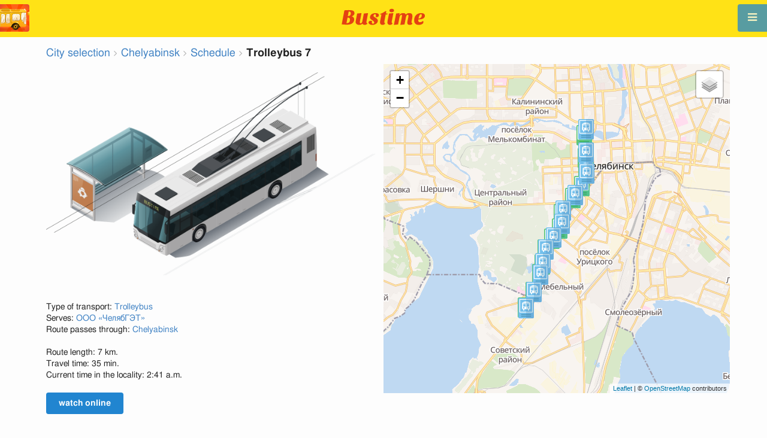

--- FILE ---
content_type: text/html; charset=utf-8
request_url: https://en.busti.me/chelyabinsk/trolleybus-7/
body_size: 10549
content:
<!doctype html><html lang="en"><head><script async src="https://www.googletagmanager.com/gtag/js?id=G-MD4RJR9ZS9"></script><script>window.yaContextCb=window.yaContextCb||[]</script><script src="https://yandex.ru/ads/system/context.js" async></script><script>
    function gtag_conversion() {
        gtag('event', 'conversion', {
            'send_to': 'AW-16696673122/02btCIPFj-wZEOKGzJk-',
            'value': 0.1,
            'currency': 'EUR'
        });
    }

    gtag_metric_try.callback = null;

    function gtag_metric_try(name_event, params = {}) {
        gtag('event', name_event, params);

        if (typeof gtag_metric_try.callback === 'function') {
            gtag_metric_try.callback(name_event, params);
        }
    }

    gtag_metric_try.callback = (name, params) => {
        console.log(name, params);
    };

    </script><script>
     window.dataLayer = window.dataLayer || [];
     function gtag(){dataLayer.push(arguments);}
     gtag('js', new Date());
     gtag('config', 'G-MD4RJR9ZS9');
   </script><script>
    function gtag_metric(name_event, params = {}) {
        try {
            gtag_metric_try(name_event, params);
        } catch (error) {
            console.log('unable gtag');
        }
    }
</script><meta charset="UTF-8"/><link rel="apple-touch-icon" sizes="180x180" href="https://gcore.bustm.net/static/img/favicons/apple-touch-icon.png"><link rel="icon" type="image/png" sizes="32x32" href="https://gcore.bustm.net/static/img/favicons/favicon-32x32.png"><link rel="icon" type="image/png" sizes="16x16" href="https://gcore.bustm.net/static/img/favicons/favicon-16x16.png"><link rel="manifest" href="https://gcore.bustm.net/static/img/favicons/bustime.webmanifest?v=1"><link rel="mask-icon" href="https://gcore.bustm.net/static/img/favicons/safari-pinned-tab.svg" color="#ffe216"><link rel="shortcut icon" href="https://gcore.bustm.net/static/img/favicons/favicon.ico"><meta name="msapplication-TileColor" content="#ffe216"><meta name="msapplication-config" content="https://gcore.bustm.net/static/img/favicons/browserconfig.xml"><title>Trolleybus 7 - Schedule and route</title><meta name="description" content="Trolleybus 7 - Schedule and route. 
Buses online in real-time and other information for public transport passengers."><meta name="keywords" content="buses, routes online, city transport Chelyabinsk, where is going, movement, position, information board, in real-time mode, on the map, stops, movement scheme, transport online"><meta property="og:title" content="Bus Time"><meta property="og:image" content="https://en.busti.me/static/img/bustime-2.0.png"><meta property="vk:image" content="https://en.busti.me/static/img/bustime-2.0.png"><meta name="apple-mobile-web-app-capable" content="yes"><meta name="mobile-web-app-capable" content="yes"><meta name="apple-mobile-web-app-status-bar-style" content="black"><meta name="theme-color" content="#b30000"><meta name="viewport" content="width=device-width, initial-scale=1"/><meta name="format-detection" content="telephone=no"><link rel="image_src" href="https://en.busti.me/static/img/bustime-2.0.png"><link rel="apple-touch-icon" href="https://gcore.bustm.net/static/img/icon_60px.png" /><link rel="apple-touch-icon" sizes="76x76" href="https://gcore.bustm.net/static/img/icon_76px.png" /><link rel="apple-touch-icon" sizes="120x120" href="https://gcore.bustm.net/static/img/icon_120px.png" /><link rel="apple-touch-icon" sizes="152x152" href="https://gcore.bustm.net/static/img/icon_152px.png" /><script src="https://gcore.bustm.net/static/js/fast-json-patch.min.js"></script><!-- <link rel="icon" sizes="192x192" href="https://gcore.bustm.net/static/img/icon_192.png"> --><link rel="preload" as="script" href="https://gcore.bustm.net/static/js/system.min.js"><link rel="preload" href="https://gcore.bustm.net/static/fonts/fontawesome-webfont.woff2" as="font" type="font/woff2" crossorigin><link rel="stylesheet" href="https://gcore.bustm.net/static/css/base-union-71.css" type="text/css" /><style>
    .dark_theme {
        filter: invert(1) hue-rotate(180deg) brightness(0.8) grayscale(70%);
    }
    .dark_theme body, .dark-theme body.pushable > .pusher {
        background: #d3d3d3;
    }
    .dark_theme #main_bases_map {
        filter: invert(1) hue-rotate(180deg) brightness(1.25) grayscale(0%) saturate(250%);
    }
    .dark_theme #maplibre {
        filter: invert(1) hue-rotate(180deg) brightness(1.25) grayscale(0%) saturate(250%);
    }
  </style><link rel="alternate" hreflang="x-default" href="https://busti.me/chelyabinsk/trolleybus-7/"><link rel="canonical" href="https://en.busti.me/chelyabinsk/trolleybus-7/"><link rel="alternate" hreflang="en"
              href="https://en.busti.me/chelyabinsk/trolleybus-7/"/><link rel="alternate" hreflang="es"
              href="https://es.busti.me/chelyabinsk/trolleybus-7/"/><link rel="alternate" hreflang="et"
              href="https://et.busti.me/chelyabinsk/trolleybus-7/"/><link rel="alternate" hreflang="fi"
              href="https://fi.busti.me/chelyabinsk/trolleybus-7/"/><link rel="alternate" hreflang="it"
              href="https://it.busti.me/chelyabinsk/trolleybus-7/"/><link rel="alternate" hreflang="pl"
              href="https://pl.busti.me/chelyabinsk/trolleybus-7/"/><link rel="alternate" hreflang="pt"
              href="https://pt.busti.me/chelyabinsk/trolleybus-7/"/><link rel="alternate" hreflang="be"
              href="https://be.busti.me/chelyabinsk/trolleybus-7/"/><link rel="alternate" hreflang="ru"
              href="https://ru.busti.me/chelyabinsk/trolleybus-7/"/><link rel="alternate" hreflang="uk"
              href="https://uk.busti.me/chelyabinsk/trolleybus-7/"/><link rel="alternate" hreflang="lt"
              href="https://lt.busti.me/chelyabinsk/trolleybus-7/"/><link rel="alternate" hreflang="lv"
              href="https://lv.busti.me/chelyabinsk/trolleybus-7/"/><link rel="alternate" hreflang="nl"
              href="https://nl.busti.me/chelyabinsk/trolleybus-7/"/><link rel="alternate" hreflang="cs"
              href="https://cs.busti.me/chelyabinsk/trolleybus-7/"/><link rel="alternate" hreflang="hu"
              href="https://hu.busti.me/chelyabinsk/trolleybus-7/"/><link rel="alternate" hreflang="de"
              href="https://de.busti.me/chelyabinsk/trolleybus-7/"/><link rel="alternate" hreflang="fr"
              href="https://fr.busti.me/chelyabinsk/trolleybus-7/"/><link rel="alternate" hreflang="da"
              href="https://da.busti.me/chelyabinsk/trolleybus-7/"/><link rel="alternate" hreflang="hi"
              href="https://hi.busti.me/chelyabinsk/trolleybus-7/"/><link rel="alternate" hreflang="ro"
              href="https://ro.busti.me/chelyabinsk/trolleybus-7/"/><link rel="alternate" hreflang="eo"
              href="https://eo.busti.me/chelyabinsk/trolleybus-7/"/><link rel="alternate" hreflang="ga"
              href="https://ga.busti.me/chelyabinsk/trolleybus-7/"/><link rel="alternate" hreflang="pt-br"
              href="https://pt-br.busti.me/chelyabinsk/trolleybus-7/"/><link rel="alternate" hreflang="ms"
              href="https://ms.busti.me/chelyabinsk/trolleybus-7/"/><link rel="alternate" hreflang="tr"
              href="https://tr.busti.me/chelyabinsk/trolleybus-7/"/><link rel="alternate" hreflang="el"
              href="https://el.busti.me/chelyabinsk/trolleybus-7/"/><link rel="alternate" hreflang="kk"
              href="https://kk.busti.me/chelyabinsk/trolleybus-7/"/><script src="/static/js/schedule_bus.js" type="text/javascript"></script><style>
        .ft {
            color: #555;
            font-size: 1.33em;
        }

        /*hue-rotate(360deg); sepia(0.5);*/
        @keyframes beatanimo {
            0% {
                filter: grayscale(0);

            }
            50% {
                filter: grayscale(0.5);
            }
            100% {
                filter: grayscale(0);
            }
        }

        .btc {
            animation: beatanimo 0.5s infinite;
        }


        @media (max-width: 767px) {
            .ft {
                font-size: 16px;
            }

            #lmap {
                min-height: 400px;
                height: 100%;
            }

            .ads_mob {
                max-width: 100%;
                margin: 0 !important;
            }
        }
    </style><script type="application/ld+json">
{
  "@context": "http://schema.org",
  "@type": "BusTrip",
  "isicV4": "H",
  "name": "Trolleybus 7",
  "busName": "Trolleybus 7",
  "description": "Chelyabinsk"
}
</script><script>
var language = "en";
var trans_text_map = "Map";
var trans_text_stops = "Stops";
var trans_text_stop = "Stop";
var trans_text_transport = "Transport";
var trans_text_jam = "Traffic jams";
var trans_text_passenger = "Passengers";
var trans_text_km = "km";
var trans_text_sleep = "on break";
var trans_text_kmh = "km/h";
var trans_ttype_name = {
  0: "Bus",
  1: "Trolleybus",
  2: "Tram",
  3: "Minibus",
  4: "Water bus",
  5: "Intercity",
  6: "Train",
  7: "Metro",
  8: "Hitchhiking",
  9: "Flight",
};
var trans_ttype_slug = {
  0: "bus",
  1: "trolleybus",
  2: "tramway",
  3: "bus-taxi",
  4: "water",
  5: "bus-intercity",
  6: "train",
  7: "metro",
  8: "carpool",
  9: "airplane",
};
var trans_text_js_nosync = "It is necessary to update the JS database in the admin panel";
var trans_text_update_error = "Update error, server unavailable";
var trans_text_city_not_found = "City not found";
var trans_text_recognition = "Voice recognition works only on Android and desktops with Chrome";
var trans_text_call_get = "Accept video call?";
var trans_text_no_vote = "You cannot vote on the first day";
var trans_text_gps_overwrite = "Your data will overwrite this bus";
var trans_text_m1 = "Rating without a message is not accepted";
var trans_text_m2 = "Message without a rating is not accepted";
var trans_text_m3 = "Write so others understand the reason for the rating";
var trans_text_m4 = "Sorry, license plate not defined. Rating not possible.";
var trans_text_m5 = "Thank you for your feedback!";
var trans_text_recog = "Listening to the command<br/>example:bus 11 <br/>example:tram number five";
var trans_text_recog_start = "Listening, start speaking...";
var trans_text_recog_fail = "Not recognized";
var trans_text_not_found = "not found";
var trans_text_call = "Enter call identifier";
var trans_text_adblock = "You have ad blocking enabled. To disable ads, purchase a subscription.";
var trans_text_no_cam = "Access to the camera is not possible";
var trans_text_show_map = "Show map";
var trans_text_hide_map = "Hide map";
var trans_text_online = "Online";
var trans_text_stops = "Stops";
var trans_text_rlines = "Route lines";
var trans_text_word_to_number = [
"zero",
"one",
"two",
"three",
"four",
"five",
"six",
"seven",
"eight",
"nine"];
var trans_text_dst_change = "Destination changed";
var trans_text_src_change = "Departure changed";
var trans_text_arriving = "Your bus is approaching!";
var trans_text_one_plus = "Plus one on the route!";
var trans_text_one_minus = "Minus one on the route...";
var trans_text_in_dir_forward = "in the forward direction of the route";
var trans_text_in_dir_reverse = "in the reverse direction of the route";
var trans_text_moveto = "towards";

var us_user = 0;
var us_sound = 1;
var us_sound_plusone = 0;
var us_plusone = 0;
var us_live_indicator = 0;
var us_hide_inactive_routes = 1;
var us_last_time_resp = 0;
var us_bigsticker = 0;
var us_mode = 1;


var us_city = 15;
var us_city_slug = "chelyabinsk";
var us_city_rev = 0;
var us_city_taxi = 0;
var us_city_timediffk = -2;
var us_city_transport_count = 0;
var US_CITY_POINT_X = 61.402555;
var US_CITY_POINT_Y = 55.159841;

var mode_selected = 0;
var matrix_show = 1;
var us_gps_off = 0;
var us_voice = 0;
var us_gps_send = 0;
var us_premium = 0;
var transaction_key = "";
var transaction_vip = 0;
var us_edit_mode = 0;
var us_device = "";
var us_theme_stripes = 0;
var us_gosnum = "None";
var map, myCollection, busstop_collection, passenger_collection, jamcollection;
var busfavor = [];
var vk_like_pro = 0;
var vk_show_like = 0;
var us_theme = 0;
var radar_mode = 0;
var ads_show = 1;
var ads_waterfall_configs = {};
var city_monitor_mode = 0;
var bus_design_map = {};
var us_pro_demo = 0;
var ut_minutes = 0;
var us_id = 2144285735;
var us_multi_all = 0;
var us_map_show = 0;
var us_speed_show = 0;
var us_radio = 0;
var us_dark_theme = "";
var us_update_signal = "";
var us_count_day_metric = 1;
var us_count_day_metric_date = "";
var lucky_day = 0;
var timer_countable = 1;
var reg_today = 1;
var today_date = "2025-12-30";
var us_days_on = 0;
var first_time = 0;
var gps_send_enough = 0;
var us_show_gosnum = 1; //0;
var us_sound_plus_one = 0;
var p2p_video = 0;
var PEER;
var io_port = null

if (!window.console) console = {log: function() {}};


var holiday_flag = "";

var test_mode = false;  
var taxiuser = null;
var is_main_page = false;
var is_stops_page = false;
var is_schedule_page = false;
var is_select_page = false;
var to_send = {};   // last sended position

function load_extra() {}

var trans_text_price = "Fare price";
var trans_text_provider_edit = "add carrier information";

var trans_idle_message_load = "Loading data via";
var trans_update_message = "Data updated";
var trans_post_update_message_processing = "Events processed:";
var trans_post_turbine_update_message_provid = "Received from supplier:";
var trans_post_turbine_update_message_for = "for";

var trans_stop_extra_info = {
  0: "Название: ",
  1: "Тип: ",
  2: "Таймзона: ",
  3: "Направление: "
};

var trans_vehicle_extra_info = {
  0: "Гос№: ",
  1: "Борт№: ",
  2: "Низкопольность: ",
  3: "Модель: ",
  4: "Перевозчик: ",
  5: "Тип: ",
  6: "Рейтинг: ",
  7: "Скорость: ",
  8: "Время последнего отклика: "
};

var us_block_info = 0;

var trans_distance = "Distance:";
var trans_time_in_trip = "Travel time:";
var trans_mins_in_trip = "min.";
var trans_hours_in_trip = "h.";
</script><script>
    var count_day_metric = [3, 5, 7, 10, 14, 21, 30, 60, 90, 120];

    // получение текущей даты в формате YYYY-MM-DD
    var date_for_metric = new Date().toISOString().split('T')[0];

    // если счетчик соответствует значению из count_day_metric и дата последней отправки метрики не равна сегодняшней дате
    // отправляем метрику и отправляем на сервер сегодняшнюю дату
    if (count_day_metric.includes(us_count_day_metric) && us_count_day_metric_date !== date_for_metric) {
        gtag_metric('st_visits', {'count': us_count_day_metric});

        var url_for_ajax = `/ajax/date_for_metric/?us_count_day_metric_date=${encodeURIComponent(date_for_metric)}`;

        fetch(url_for_ajax, {
            method: 'GET',
            headers: {
                'X-CSRFToken': 'ieDQCY68w6zMA5l0Js1T173bSsZFrqoXN6k40K9ER0T1ouPTFdbSYg8nelKSaGT1'
            }
        }).catch(error => console.error('Error:', error));
    }

    if (us_dark_theme === "on" || (us_dark_theme === "auto" && window.matchMedia && window.matchMedia('(prefers-color-scheme: dark)').matches)) {
        document.documentElement.classList.add('dark_theme');
    }

  

var db_ready = false;

function loading_done() {
      osd = document.querySelector('.osd_message');
      osd_text = document.querySelector('.osd_message_text');
      if (osd_text) {osd_text.textContent = ''}
      db_ready = true;

      setTimeout(function() {
       if (osd) {osd.style.display = 'none'}
      }, 250); // give user time to enjoy
    if (typeof hashcheck === "function") {
      hashcheck();
    }
}

function diff_dump(db) {
  const xhr = new XMLHttpRequest();
  xhr.open('GET', path_diff);

  xhr.onprogress = function(event) {
      const prc = Math.round(event.loaded / diff_size * 100);
      if (osd_text) { osd_text.textContent = 'DB patch: '+prc+'%'; }
  };

  xhr.onload = function() {
    if (xhr.status === 200) {
      diff_from_server = JSON.parse(xhr.responseText);
      // применяем разницу к исходной бд
      jsonpatch.applyPatch(db, diff_from_server);
      loading_done();
    } else {
      console.error(`Error ${xhr.status}: ${xhr.statusText}`);
      loading_done();
    }
  };

  xhr.onerror = function() {
    console.error('Patch request error');
  };
 xhr.send();
}

function dbget(model, id=null, field=null, meta=false) {
    let db = DB;
    if (db == null) return null;
    if (id == null) return DB[model];
    if (field != null) {
        let index = db[model + '__meta'] != null && db[model + '__meta']['fields'] != null ?
            db[model + '__meta']['fields'].indexOf(field) : -1
        if (index < 0) return null;
        if (db[model] != null && db[model][id] != null) {
            return db[model][id][index];
        }
    } else if (meta && db[model + '__meta'] != null && db[model + '__meta']['fields'] != null) {
        if (db[model] != null && db[model][id] != null) {
            let o = {};
            db[model][id].forEach(function(e, i) {
                o[db[model + '__meta']['fields'][i]] = e;
            });
            return o;
        }
    } else if (!meta && db[model] != null && db[model][id] != null) {
        return db[model][id]
    }
    return null;
}

function dbgetsafe(model, id=null, field=null, meta=false) {
  return dbget(model, id, field, meta) || {}
}
</script></head><body><div class="ui right sidebar inverted vertical massive menu" style="width:19rem;"><a href="/chelyabinsk/settings_profile/" id="link_profile" class="item  profile_in_menu"><img id="avatar_profile" src=" https://gcore.bustm.net/static/img/empty_ava.png"><div style="margin: 10px; display: inline-block;"> Log in to profile </div></a><a class="item " href="/chelyabinsk/" onclick="gtag_metric('cl_menu_link', {'item': 'home'});">Chelyabinsk<i class="fa-home icon" aria-hidden="true"></i></a><a class="item active" href="/chelyabinsk/timetable/" onclick="gtag_metric('cl_menu_link', {'item': 'timetable'});">Schedule <i class="fa-calendar-o icon" aria-hidden="true"></i></a><a class="item " href="/chelyabinsk/company/" onclick="gtag_metric('cl_menu_link', {'item': 'company'});">Carriers <i class="fa-clone icon" aria-hidden="true"></i></a><a class="item " href="/chelyabinsk/stop/" onclick="gtag_metric('cl_menu_link', {'item': 'stop'});">Stops<i class="fa-bus icon" aria-hidden="true"></i></a><a class="item " href="/chelyabinsk/transport/" onclick="gtag_metric('cl_menu_link', {'item': 'transport'});" title="Transport log - data exchange, events, and tracks">Journal <i class="fa-list-alt icon" aria-hidden="true"></i></a><a class="item " href="/chelyabinsk/chat/" onclick="gtag_metric('cl_menu_link', {'item': 'chat'});">Chat <i class="fa-comment icon" aria-hidden="true"></i></a><a class="item " href="/chelyabinsk/top/" onclick="gtag_metric('cl_menu_link', {'item': 'top'});">Rating<i class="fa-line-chart icon" aria-hidden="true"></i></a><a class="item " href="/chelyabinsk/history/" onclick="gtag_metric('cl_menu_link', {'item': 'history'});">Change history<i class="fa-newspaper-o icon" aria-hidden="true"></i></a><a class="item " href="/chelyabinsk/status/" onclick="gtag_metric('cl_menu_link', {'item': 'status'});" title="Server and monitoring system status">Status<i class="fa-heartbeat icon" aria-hidden="true"></i></a><!-- <a class="item" href="/about/">Блог</a> --><div class="ui inverted right dropdown item" style="z-index: 9999;">Info<i class="dropdown icon"></i><div class="menu"><a class="item" href="/about/" onclick="gtag_metric('cl_menu_link', {'item': 'about'});"><i class="fa-question icon" aria-hidden="true"></i>About the project</a><a class="item" href="/open-letter-for-transport-data/" onclick="gtag_metric('cl_menu_ft', {'item': 'open-letter-for-transport-data'});"><i class="fa-bullhorn icon" aria-hidden="true"></i>Open data</a><a class="item" href="/services/" onclick="gtag_metric('cl_menu_ft', {'item': 'services'});"><i class="fa-plus icon" aria-hidden="true"></i> Connection</a><a class="item" href="/blog/" onclick="gtag_metric('cl_menu_ft', {'item': 'blog'});"><i class="fa-rss icon" aria-hidden="true"></i>Blog</a><a class="item" href="/help/" onclick="gtag_metric('cl_menu_ft', {'item': 'help'});"><i class="fa-question-circle-o icon" aria-hidden="true"></i>Help</a><a class="item" style="margin-right:0.4em" target="_blank" href="https://github.com/bustime-org/bustime" aria-label="Bustime source codes on Github"><i class="fa-github icon"></i>Github</a></div></div><div style="margin-top: auto; text-align:center;font-size:1rem;color:#fff;vertical-align:middle"><select name="select_language" class="ui selection long dropdown sel_lang_ftr"><option value="da">Dansk</option><option value="de">Deutsch</option><option value="et">Eesti</option><option value="en" selected >English</option><option value="es">Español</option><option value="eo">Esperanto</option><option value="fr">Français</option><option value="ga">Gaeilge</option><option value="it">Italiano</option><option value="lv">Latviešu</option><option value="lt">Lietuvių</option><option value="hu">Magyar</option><option value="ms">Melayu</option><option value="nl">Nederlands</option><option value="pl">Polski</option><option value="pt-br">Portuguese (Brazil)</option><option value="pt">Português</option><option value="ro">Rumantsch</option><option value="fi">Suomen</option><option value="tr">Türkçe</option><option value="cs">Čeština</option><option value="el">Νέα Ελληνικά</option><option value="be">Беларуская</option><option value="ru">Русский</option><option value="uk">Українська</option><option value="kk">Қазақша</option><option value="hi">हिन्दी</option></select><div class="ui horizontal link list" style="padding: 0 10px"><a class="item" style="color: #ffe216;font-size:1.2rem;padding: 5px 12px" href="mailto:support@busti.me"> support@busti.me</a></div><span class="item" style="margin-right:0.4em;">
        &copy; 2025 Bustime ULDA 
        </span></div ></div></div><!-- <div class="ui right sidebar inverted vertical massive menu"--><div class="pusher"><div class="ui padded stackable  center aligned horizontally grid yheader"><!-- mobile tablet computer only --><div class="center aligned column color-0-bg"><a href="/" class="hidden bustime-logo-pro"></a><div class="logo_header_view toggle" style="padding-top: 1rem;"><a class="logo_header" href="/chelyabinsk/"><img src="https://gcore.bustm.net/static/img/bustime_text_new.svg" style="height: 28px;"></a></div></div></div><div id="loader" class="ui active slow blue double massive loader" style="display: none;"></div><div id="map_container"><!--maplibre--><div id="maplibre" style="display:none; z-index:1;"><div class="layers_selection"><div class="ui icon toggle button layers_button"><i class="fa-clone link icon"></i></div><div id="layers_checkbox" style="display: none;"><input type="checkbox" class="layers_checkbox" id="poi-level-1" value="poi-level-1"><label for="poi-lever-1">  POI </label><br></div></div><!--
              <div class="ui search address"><div id="ml_search" class="ui big icon input"><input id="ml_search_input" class="prompt" type="text" placeholder="Search..."><i id="ml_search_icon" class="search link icon"></i></div></div>
--></div></div><div id="main_container" class="ui container" style="margin-top:77px;"><script>
        
var language = "en";
var trans_text_map = "Map";
var trans_text_stops = "Stops";
var trans_text_stop = "Stop";
var trans_text_transport = "Transport";
var trans_text_jam = "Traffic jams";
var trans_text_passenger = "Passengers";
var trans_text_km = "km";
var trans_text_sleep = "on break";
var trans_text_kmh = "km/h";
var trans_ttype_name = {
  0: "Bus",
  1: "Trolleybus",
  2: "Tram",
  3: "Minibus",
  4: "Water bus",
  5: "Intercity",
  6: "Train",
  7: "Metro",
  8: "Hitchhiking",
  9: "Flight",
};
var trans_ttype_slug = {
  0: "bus",
  1: "trolleybus",
  2: "tramway",
  3: "bus-taxi",
  4: "water",
  5: "bus-intercity",
  6: "train",
  7: "metro",
  8: "carpool",
  9: "airplane",
};
var trans_text_js_nosync = "It is necessary to update the JS database in the admin panel";
var trans_text_update_error = "Update error, server unavailable";
var trans_text_city_not_found = "City not found";
var trans_text_recognition = "Voice recognition works only on Android and desktops with Chrome";
var trans_text_call_get = "Accept video call?";
var trans_text_no_vote = "You cannot vote on the first day";
var trans_text_gps_overwrite = "Your data will overwrite this bus";
var trans_text_m1 = "Rating without a message is not accepted";
var trans_text_m2 = "Message without a rating is not accepted";
var trans_text_m3 = "Write so others understand the reason for the rating";
var trans_text_m4 = "Sorry, license plate not defined. Rating not possible.";
var trans_text_m5 = "Thank you for your feedback!";
var trans_text_recog = "Listening to the command<br/>example:bus 11 <br/>example:tram number five";
var trans_text_recog_start = "Listening, start speaking...";
var trans_text_recog_fail = "Not recognized";
var trans_text_not_found = "not found";
var trans_text_call = "Enter call identifier";
var trans_text_adblock = "You have ad blocking enabled. To disable ads, purchase a subscription.";
var trans_text_no_cam = "Access to the camera is not possible";
var trans_text_show_map = "Show map";
var trans_text_hide_map = "Hide map";
var trans_text_online = "Online";
var trans_text_stops = "Stops";
var trans_text_rlines = "Route lines";
var trans_text_word_to_number = [
"zero",
"one",
"two",
"three",
"four",
"five",
"six",
"seven",
"eight",
"nine"];
var trans_text_dst_change = "Destination changed";
var trans_text_src_change = "Departure changed";
var trans_text_arriving = "Your bus is approaching!";
var trans_text_one_plus = "Plus one on the route!";
var trans_text_one_minus = "Minus one on the route...";
var trans_text_in_dir_forward = "in the forward direction of the route";
var trans_text_in_dir_reverse = "in the reverse direction of the route";
var trans_text_moveto = "towards";

var us_user = 0;
var us_sound = 1;
var us_sound_plusone = 0;
var us_plusone = 0;
var us_live_indicator = 0;
var us_hide_inactive_routes = 1;
var us_last_time_resp = 0;
var us_bigsticker = 0;
var us_mode = 1;


var us_city = 15;
var us_city_slug = "chelyabinsk";
var us_city_rev = 0;
var us_city_taxi = 0;
var us_city_timediffk = -2;
var us_city_transport_count = 0;
var US_CITY_POINT_X = 61.402555;
var US_CITY_POINT_Y = 55.159841;

var mode_selected = 0;
var matrix_show = 1;
var us_gps_off = 0;
var us_voice = 0;
var us_gps_send = 0;
var us_premium = 0;
var transaction_key = "";
var transaction_vip = 0;
var us_edit_mode = 0;
var us_device = "";
var us_theme_stripes = 0;
var us_gosnum = "None";
var map, myCollection, busstop_collection, passenger_collection, jamcollection;
var busfavor = [];
var vk_like_pro = 0;
var vk_show_like = 0;
var us_theme = 0;
var radar_mode = 0;
var ads_show = 1;
var ads_waterfall_configs = {};
var city_monitor_mode = 0;
var bus_design_map = {};
var us_pro_demo = 0;
var ut_minutes = 0;
var us_id = 2144285735;
var us_multi_all = 0;
var us_map_show = 0;
var us_speed_show = 0;
var us_radio = 0;
var us_dark_theme = "";
var us_update_signal = "";
var us_count_day_metric = 1;
var us_count_day_metric_date = "";
var lucky_day = 0;
var timer_countable = 1;
var reg_today = 1;
var today_date = "2025-12-30";
var us_days_on = 0;
var first_time = 0;
var gps_send_enough = 0;
var us_show_gosnum = 1; //0;
var us_sound_plus_one = 0;
var p2p_video = 0;
var PEER;
var io_port = null

if (!window.console) console = {log: function() {}};


var holiday_flag = "";

var test_mode = false;  
var taxiuser = null;
var is_main_page = false;
var is_stops_page = false;
var is_schedule_page = false;
var is_select_page = false;
var to_send = {};   // last sended position

function load_extra() {}

var trans_text_price = "Fare price";
var trans_text_provider_edit = "add carrier information";

var trans_idle_message_load = "Loading data via";
var trans_update_message = "Data updated";
var trans_post_update_message_processing = "Events processed:";
var trans_post_turbine_update_message_provid = "Received from supplier:";
var trans_post_turbine_update_message_for = "for";

var trans_stop_extra_info = {
  0: "Название: ",
  1: "Тип: ",
  2: "Таймзона: ",
  3: "Направление: "
};

var trans_vehicle_extra_info = {
  0: "Гос№: ",
  1: "Борт№: ",
  2: "Низкопольность: ",
  3: "Модель: ",
  4: "Перевозчик: ",
  5: "Тип: ",
  6: "Рейтинг: ",
  7: "Скорость: ",
  8: "Время последнего отклика: "
};

var us_block_info = 0;

var trans_distance = "Distance:";
var trans_time_in_trip = "Travel time:";
var trans_mins_in_trip = "min.";
var trans_hours_in_trip = "h.";

        city_monitor_bus = 67515; //test
        var US_CITY_POINT_X = 61.402555;
        var US_CITY_POINT_Y = 55.159841;
        var vue_data = {events: [], user_points: [], req_key: ""};

        var route0 = [
            
                15545,
            
                15546,
            
                15547,
            
                15548,
            
                15549,
            
                15550,
            
                15551,
            
                15552,
            
                15553,
            
                15672,
            
                15673,
            
                15674,
            
        ];
        var route1 = [
            
                15717,
            
                15718,
            
                15719,
            
                15535,
            
                15536,
            
                15537,
            
                15538,
            
                15539,
            
                15540,
            
                15541,
            
                15542,
            
                15543,
            
                15544,
            
        ];

        var busstops = {
        
            15545: {
            id: 15545,
            name:"АМЗ", moveto
        :
            "пос. АМЗ (Уфимский тракт)", x
        :61.3547452,
            y:55.1098775 },
        
            15546: {
            id: 15546,
            name:"пос. АМЗ (Уфимский тракт)", moveto
        :
            "Энергетический колледж", x
        :61.3592185,
            y:55.1150685 },
        
            15547: {
            id: 15547,
            name:"Энергетический колледж", moveto
        :
            "пос. Мебельный", x
        :61.363062,
            y:55.120842 },
        
            15548: {
            id: 15548,
            name:"пос. Мебельный", moveto
        :
            "ТК Кольцо", x
        :61.3645271,
            y:55.1245654 },
        
            15549: {
            id: 15549,
            name:"ТК Кольцо", moveto
        :
            "ул. Рылеева", x
        :61.3662934,
            y:55.1290364 },
        
            15550: {
            id: 15550,
            name:"ул. Рылеева", moveto
        :
            "Областная больница", x
        :61.3706431,
            y:55.1328885 },
        
            15551: {
            id: 15551,
            name:"Областная больница", moveto
        :
            "Медицинский университет", x
        :61.3753474,
            y:55.1375486 },
        
            15552: {
            id: 15552,
            name:"Медицинский университет", moveto
        :
            "ул. Доватора", x
        :61.3762999,
            y:55.1417249 },
        
            15553: {
            id: 15553,
            name:"ул. Доватора", moveto
        :
            "Городская больница 1", x
        :61.3831825,
            y:55.1468686 },
        
            15672: {
            id: 15672,
            name:"ул. Южная", moveto
        :
            "Алое Поле", x
        :61.3896222,
            y:55.1540232 },
        
            15673: {
            id: 15673,
            name:"Алое Поле", moveto
        :
            "Дворец спорта Юность", x
        :61.3891534,
            y:55.1607445 },
        
            15674: {
            id: 15674,
            name:"Дворец спорта Юность", moveto
        :
            "Торговый центр ", x
        :61.3893029,
            y:55.1685342 },
        
            15717: {
            id: 15717,
            name:"Дворец спорта Юность", moveto
        :
            "Алое Поле", x
        :61.3882175,
            y:55.1664528 },
        
            15718: {
            id: 15718,
            name:"Алое Поле", moveto
        :
            "ул. Южная", x
        :61.3888512,
            y:55.1591504 },
        
            15719: {
            id: 15719,
            name:"ул. Южная", moveto
        :
            "ул. Курчатова (Горбольница)", x
        :61.3891137,
            y:55.1553077 },
        
            15535: {
            id: 15535,
            name:"ул. Курчатова (Горбольница)", moveto
        :
            "ул. Доватора", x
        :61.3867007,
            y:55.1498623 },
        
            15536: {
            id: 15536,
            name:"ул. Доватора", moveto
        :
            "Медицинский университет", x
        :61.3815313,
            y:55.1460003 },
        
            15537: {
            id: 15537,
            name:"Медицинский университет", moveto
        :
            "Областная больница", x
        :61.375031,
            y:55.1405728 },
        
            15538: {
            id: 15538,
            name:"Областная больница", moveto
        :
            "ул. Рылеева", x
        :61.3742288,
            y:55.1358717 },
        
            15539: {
            id: 15539,
            name:"ул. Рылеева", moveto
        :
            "ТК Кольцо", x
        :61.3696768,
            y:55.1325448 },
        
            15540: {
            id: 15540,
            name:"ТК Кольцо", moveto
        :
            "пос. Мебельный", x
        :61.3658578,
            y:55.1289578 },
        
            15541: {
            id: 15541,
            name:"пос. Мебельный", moveto
        :
            "Энергетический колледж", x
        :61.3640471,
            y:55.1240461 },
        
            15542: {
            id: 15542,
            name:"Энергетический колледж", moveto
        :
            "пос. АМЗ (Уфимский тракт)", x
        :61.3628489,
            y:55.1210006 },
        
            15543: {
            id: 15543,
            name:"пос. АМЗ (Уфимский тракт)", moveto
        :
            "АМЗ", x
        :61.3589647,
            y:55.1151314 },
        
            15544: {
            id: 15544,
            name:"АМЗ", moveto
        :
            "пос. АМЗ (Уфимский тракт)", x
        :61.3545582,
            y:55.1099874 },
         }
        ;
    </script><div class="ui big breadcrumb"><a class="section" href="/?page=select">City selection</a><i class="right angle icon divider"></i><a class="section" href="/chelyabinsk/">Chelyabinsk</a><i class="right angle icon divider"></i><a class="section" href="/chelyabinsk/timetable/">Schedule</a><i class="right angle icon divider"></i><div class="active section">Trolleybus 7</div></div><br/><br/><!-- <h1 class="ui center aligned header">Trolleybus 7<div class="sub header">Dec. 30, 2025, 2:41 a.m.</div></h1> --><div id="app"><div class="ui two column stackable grid"><div class="left aligned column"><div style="overflow: hidden" class="btcc"><img style="max-width: 100%;" class="btc" src="/static/img/stop_n_trolleybus.webp"
                             alt="trolleybus near the stop"/></div><br/><br/>
                Type of transport: <a href="/help/trolleybus/">Trolleybus</a><br/>
                Serves:
                    <a href="/chelyabinsk/company/814/">ООО «ЧелябГЭТ»</a><br/>
                


                Route passes through: 
                   <a href="/chelyabinsk/">Chelyabinsk</a><br/><br/>

                Route length: 7 km.
                    <br/>
                Travel time: 35
                    min.
                    <br/>
                Current time in the locality: 2:41 a.m.<br/><br/><a class="ui blue button" href="/chelyabinsk/#trolleybus-7">watch online</a></div><script>document.write('<div class="column" id="lmap">')</script></div></div><br/><br/><center><a class="ui labeled orange icon button"
                       href="/register/?next=/chelyabinsk/trolleybus-7/edit-schedule/"><i class="fa-pencil icon"></i> edit schedule</a></center><table class="ui unstackable table" id="dsel"><thead><tr><th><a href="#d0">Direction 1</a></th><th><a href="#d1">Direction 2</a></th></tr></thead><tbody><tr><td>0 on the route</td><td>0 on the route</td></tr></tbody></table></center><br/><div class="ui center aligned stackable grid"><div class="eight wide column adsense"><script async src="https://pagead2.googlesyndication.com/pagead/js/adsbygoogle.js?client=ca-pub-8812579958294561"
     crossorigin="anonymous"></script><!-- sch1_336x280 --><ins class="adsbygoogle"
     style="display:inline-block;width:336px;height:280px"
     data-ad-client="ca-pub-8812579958294561"
     data-ad-slot="8031777183"></ins><script>
     (adsbygoogle = window.adsbygoogle || []).push({});
</script></div><div class="eight wide column adsense"><script async src="https://pagead2.googlesyndication.com/pagead/js/adsbygoogle.js?client=ca-pub-8812579958294561"
     crossorigin="anonymous"></script><!-- sch2_336x280 --><ins class="adsbygoogle"
     style="display:inline-block;width:336px;height:280px"
     data-ad-client="ca-pub-8812579958294561"
     data-ad-slot="2093118432"></ins><script>
     (adsbygoogle = window.adsbygoogle || []).push({});
</script></div></div><br/><div class="ui two column stackable grid"><div class="column"><table class="ui compact unstackable table" id="d0"><tr><td><b>АМЗ</b>
                                    &nbsp;<i class="fa-clock-o icon"></i><div class="ui labels"><div class="ui label ">05:40</div><div class="ui label ">06:09</div><div class="ui label ">06:24</div><div class="ui label ">06:38</div><div class="ui label ">06:52</div><div class="ui label ">07:07</div><div class="ui label ">07:21</div><div class="ui label ">07:35</div><div class="ui label ">07:50</div><div class="ui label ">08:04</div><div class="ui label ">08:19</div><div class="ui label ">08:33</div><div class="ui label ">08:47</div><div class="ui label ">09:16</div><div class="ui label ">09:45</div><div class="ui label ">10:14</div><div class="ui label ">10:28</div><div class="ui label ">10:42</div><div class="ui label ">10:57</div><div class="ui label ">11:11</div><div class="ui label ">11:25</div><div class="ui label ">11:40</div><div class="ui label ">11:54</div><div class="ui label ">12:09</div><div class="ui label ">12:23</div><div class="ui label ">12:37</div><div class="ui label ">12:52</div><div class="ui label ">13:06</div><div class="ui label ">13:20</div><div class="ui label ">13:49</div><div class="ui label ">14:06</div><div class="ui label ">14:18</div><div class="ui label ">14:47</div><div class="ui label ">15:01</div><div class="ui label ">15:15</div><div class="ui label ">15:35</div><div class="ui label ">15:48</div><div class="ui label ">16:01</div><div class="ui label ">16:17</div><div class="ui label ">16:27</div><div class="ui label ">16:42</div><div class="ui label ">17:00</div><div class="ui label ">17:10</div><div class="ui label ">17:30</div><div class="ui label ">17:50</div><div class="ui label ">18:22</div><div class="ui label ">18:37</div><div class="ui label ">19:20</div><div class="ui label ">20:32</div><div class="ui label ">21:15</div></div></td></tr><tr><td><a href="/chelyabinsk/stop/pos-amz-ufimskiy-trakt/">пос. АМЗ (Уфимский тракт)</a></td></tr><tr><td><a href="/chelyabinsk/stop/eenergeticheskiy-kolledzh/">Энергетический колледж</a></td></tr><tr><td><a href="/chelyabinsk/stop/pos-mebelnyy/">пос. Мебельный</a></td></tr><tr><td><a href="/chelyabinsk/stop/tk-koltco/">ТК Кольцо</a></td></tr><tr><td><a href="/chelyabinsk/stop/ul-ryleeva/">ул. Рылеева</a></td></tr><tr><td><a href="/chelyabinsk/stop/oblastnaya-bolnitca/">Областная больница</a></td></tr><tr><td><a href="/chelyabinsk/stop/meditcinskiy-universitet/">Медицинский университет</a></td></tr><tr><td><a href="/chelyabinsk/stop/ul-dovatora/">ул. Доватора</a></td></tr><tr><td><a href="/chelyabinsk/stop/ul-yuzhnaya/">ул. Южная</a></td></tr><tr><td><a href="/chelyabinsk/stop/aloe-pole/">Алое Поле</a></td></tr><tr><td><a href="/chelyabinsk/stop/dvoretc-sporta-yunost/">Дворец спорта Юность</a></td></tr></table><a href="#dsel" class="ui labeled icon button"><i class="fa-chevron-up icon"
                                                                  aria-hidden="true"></i>up</a></div><div class="column"><table class="ui compact unstackable table" id="d1"><tr><td><b>Дворец спорта Юность</b>
                                    &nbsp;<i class="fa-clock-o icon"></i><div class="ui labels"><div class="ui label ">06:07</div><div class="ui label ">06:35</div><div class="ui label ">06:50</div><div class="ui label ">07:04</div><div class="ui label ">07:19</div><div class="ui label ">07:33</div><div class="ui label ">07:47</div><div class="ui label ">08:02</div><div class="ui label ">08:16</div><div class="ui label ">08:30</div><div class="ui label ">08:45</div><div class="ui label ">08:59</div><div class="ui label ">09:14</div><div class="ui label ">09:28</div><div class="ui label ">09:42</div><div class="ui label ">10:11</div><div class="ui label ">10:40</div><div class="ui label ">11:09</div><div class="ui label ">11:23</div><div class="ui label ">11:37</div><div class="ui label ">11:52</div><div class="ui label ">12:06</div><div class="ui label ">12:20</div><div class="ui label ">12:35</div><div class="ui label ">12:49</div><div class="ui label ">13:04</div><div class="ui label ">13:18</div><div class="ui label ">13:32</div><div class="ui label ">13:47</div><div class="ui label ">14:01</div><div class="ui label ">14:15</div><div class="ui label ">14:44</div><div class="ui label ">15:01</div><div class="ui label ">15:13</div><div class="ui label ">15:42</div><div class="ui label ">15:56</div><div class="ui label ">16:10</div><div class="ui label ">16:30</div><div class="ui label ">16:43</div><div class="ui label ">16:56</div><div class="ui label ">17:22</div><div class="ui label ">17:37</div><div class="ui label ">18:05</div><div class="ui label ">18:25</div><div class="ui label ">18:45</div><div class="ui label ">19:17</div><div class="ui label ">19:32</div><div class="ui label ">20:15</div><div class="ui label ">21:27</div><div class="ui label ">22:10</div></div></td></tr><tr><td><a href="/chelyabinsk/stop/aloe-pole/">Алое Поле</a></td></tr><tr><td><a href="/chelyabinsk/stop/ul-yuzhnaya/">ул. Южная</a></td></tr><tr><td><a href="/chelyabinsk/stop/ul-kurchatova-gorbolnitca/">ул. Курчатова (Горбольница)</a></td></tr><tr><td><a href="/chelyabinsk/stop/ul-dovatora/">ул. Доватора</a></td></tr><tr><td><a href="/chelyabinsk/stop/meditcinskiy-universitet/">Медицинский университет</a></td></tr><tr><td><a href="/chelyabinsk/stop/oblastnaya-bolnitca/">Областная больница</a></td></tr><tr><td><a href="/chelyabinsk/stop/ul-ryleeva/">ул. Рылеева</a></td></tr><tr><td><a href="/chelyabinsk/stop/tk-koltco/">ТК Кольцо</a></td></tr><tr><td><a href="/chelyabinsk/stop/pos-mebelnyy/">пос. Мебельный</a></td></tr><tr><td><a href="/chelyabinsk/stop/eenergeticheskiy-kolledzh/">Энергетический колледж</a></td></tr><tr><td><a href="/chelyabinsk/stop/pos-amz-ufimskiy-trakt/">пос. АМЗ (Уфимский тракт)</a></td></tr><tr><td><a href="/chelyabinsk/stop/amz/">АМЗ</a></td></tr></table><a href="#dsel" class="ui labeled icon button"><i class="fa-chevron-up icon"
                                                                  aria-hidden="true"></i>up</a></div></div><br/><center><script async src="https://pagead2.googlesyndication.com/pagead/js/adsbygoogle.js?client=ca-pub-8812579958294561"
     crossorigin="anonymous"></script><!-- sch_336x280 --><ins class="adsbygoogle"
     style="display:inline-block;width:336px;height:280px"
     data-ad-client="ca-pub-8812579958294561"
     data-ad-slot="2971022196"></ins><script>
     (adsbygoogle = window.adsbygoogle || []).push({});
</script></center></div><div class="ui equal width column stackable grid" style="margin-top: 2rem"><div class="column center aligned"><a href="https://play.google.com/store/apps/details?id=com.indie.bustime" target="_blank" onclick="gtag_metric('cl_app', {'platform': 'android', 'place': 'bottom'});"><img src="https://gcore.bustm.net/static/img/app/android_en.png" alt="Google Play" style="height:52px; margin-right: 16px;opacity: 0.8"></a><a href="https://apps.apple.com/us/app/bustime-transport-online/id879310530" target="_blank" onclick="gtag_metric('cl_app', {'platform': 'ios', 'place': 'bottom'});"><img src="https://gcore.bustm.net/static/img/app/apple_en.svg" alt="App Store" style="height:52px;opacity: 0.8"></a></div></div><br/><br/><br/><div class="ui center aligned"><br/><br/><br/><!-- Yandex.RTB R-A-2251140-14 --><script>
window.yaContextCb.push(() => {
    Ya.Context.AdvManager.render({
        "blockId": "R-A-2251140-14",
        "type": "floorAd",
        "platform": "desktop"
    })
})
</script></div><div class="ui reload_soft" style="display: none;"><div class="reload_soft_content"><div style="padding: 20px;">Route database updated. Do you want to update it right now?</div><div class="ui green ok inverted button" onclick="reload_soft_v8('yes')">Yes</div><div class="ui red close button" onclick="reload_soft_v8()">No</div></div></div></div></div><!-- ui container --><!-- <div class="ui mobile only grid"> --><div class="ui blue icon launch right attached fixed big button" style="width: 49px; height: 46px; padding-top: 13px;" onclick="$('.ui.sidebar').sidebar('toggle'); gtag_metric('cl_menu');"><i class="fa-bars icon"></i></div><div class="fixed" style="width: 49px; height: 46px; left: 0px; position: fixed; top: 7px; z-index: 1001;"><a href="/chelyabinsk/"><img src="https://gcore.bustm.net/static/img/logo_square.png" style="width: 49px; height: 46px; border-radius: 0 4px 4px 0;"/></a></div><script src="https://gcore.bustm.net/static/js/system.min.js"></script><script type="systemjs-importmap" src="https://gcore.bustm.net/static/importmap-1.json"></script><script type="systemjs-importmap">
        {
          "imports": {
              "bundle_built": "https://gcore.bustm.net/static/js/bundle-built-175.js"
          }
        }
      </script><script type="systemjs-module" src="import:bundle_built"></script></div><!--pusher--></body><script>
// remove google button
window.addEventListener('scroll', function() {
    let div = document.querySelector('[style*="border-block: initial !important; border-inline: initial !important;"]');
    if(div){
        div.style.cssText = 'display: none !important';
    }
    div = document.querySelector('[style*="color-scheme: initial !important;"]');
    if(div){
        div.style.cssText = 'display: none !important';
    }
});
</script></html>

--- FILE ---
content_type: text/html; charset=utf-8
request_url: https://www.google.com/recaptcha/api2/aframe
body_size: 183
content:
<!DOCTYPE HTML><html><head><meta http-equiv="content-type" content="text/html; charset=UTF-8"></head><body><script nonce="eyEcZVt_XJu_bkymY7Djgw">/** Anti-fraud and anti-abuse applications only. See google.com/recaptcha */ try{var clients={'sodar':'https://pagead2.googlesyndication.com/pagead/sodar?'};window.addEventListener("message",function(a){try{if(a.source===window.parent){var b=JSON.parse(a.data);var c=clients[b['id']];if(c){var d=document.createElement('img');d.src=c+b['params']+'&rc='+(localStorage.getItem("rc::a")?sessionStorage.getItem("rc::b"):"");window.document.body.appendChild(d);sessionStorage.setItem("rc::e",parseInt(sessionStorage.getItem("rc::e")||0)+1);localStorage.setItem("rc::h",'1767044526895');}}}catch(b){}});window.parent.postMessage("_grecaptcha_ready", "*");}catch(b){}</script></body></html>

--- FILE ---
content_type: application/javascript; charset=utf-8
request_url: https://en.busti.me/static/js/schedule_bus.js
body_size: 1904
content:
var osm_stops0, osm_stops1, icon_stop0, icon_stop1;
var localmap, bus_marks;
var OSMURL='//{s}.tile.openstreetmap.org/{z}/{x}/{y}.png';
var OSM_STYLE = 'https://tiles.para.sh/style/bright-gl/tegola-style.json';


function iconizer(url, iconSize) {
  return new L.icon({
      iconUrl: url,
      iconSize: iconSize,
      iconAnchor: [iconSize[0]/2, iconSize[1]],
      popupAnchor: [0, -iconSize[1]],
      shadowUrl: ''
  });
}

// copy-paste from main js
function bus_icon_chooser(ttype) {
    var ttype_icon;
    if (ttype == "0") {
        ttype_icon = 'icon_bus';
    } else if (ttype == "1") {
        ttype_icon = 'icon_trolleybus';
    } else if (ttype == "2") {
        // ttype = 'sprite-btype-tramway';
        ttype_icon = 'icon_tramway';
    } else if (ttype == "3") {
        ttype_icon = 'icon_bus-taxi';
    }
    return ttype_icon;
}

function lonlat2latlng(lonlat) {
    var latlng = [];
    for (var i in lonlat) {
      latlng.push([lonlat[i][1], lonlat[i][0]]);
    }
    return latlng;
}

function js_page_extra() {
  L.Icon.Default.imagePath = '/static/img';

  var cities = L.layerGroup();
  var osm_stops0 = L.featureGroup().addTo(cities);
  var osm_stops1 = L.featureGroup().addTo(cities);
  var route_lines = L.featureGroup().addTo(cities);
  bus_marks = L.featureGroup().addTo(cities);
  // var da_mapa = new L.TileLayer(OSMURL, { minZoom: 1,maxZoom: 19, attribution: '&copy; <a href="https://www.openstreetmap.org/copyright">OpenStreetMap</a> contributors'}); // , detectRetina:true
  var da_mapa = L.maplibreGL({
    style: OSM_STYLE,
    minZoom: 5,
    maxZoom: 18,
    attribution: '&copy; <a href="https://www.openstreetmap.org/copyright">OpenStreetMap</a> contributors'
  });

  var osm = new L.TileLayer('//{s}.tile.openstreetmap.org/{z}/{x}/{y}.png', {
        minZoom: 5, maxZoom: 18
  });

  localmap = L.map('lmap', {
    scrollWheelZoom:true,
    layers: [da_mapa, cities],
  });
  localmap.setView([US_CITY_POINT_Y, US_CITY_POINT_X], 12);


  var baseLayers = {
    "Карта": da_mapa,
  };
  var overlays = {};
  overlays[trans_text_online] = bus_marks;
  overlays[trans_text_stops +" 1"] = osm_stops0;
  overlays[trans_text_stops +" 2"] = osm_stops1;
  overlays[trans_text_rlines] = route_lines;
  L.control.layers(baseLayers, overlays, {hideSingleBase:true}).addTo(localmap);

  icon_stop0 = iconizer('/static/img/bs_26_0.png', [26, 34]);
  icon_stop1 = iconizer('/static/img/bs_26_1.png', [26, 34]);
  var marker, b, i;
  for(i=0; i<route0.length;i++) {
    b=busstops[route0[i]];
    marker = L.marker([b['y'], b['x']], {icon: icon_stop0, zIndexOffset: 50}).addTo(osm_stops0);
    marker.bindPopup("<b>"+b['name']+"</b><br/>=> "+b['moveto']);
  }
  localmap.fitBounds(osm_stops0.getBounds());
  for(i=0; i<route1.length;i++) {
    b=busstops[route1[i]];
    marker = L.marker([b['y'], b['x']], {icon: icon_stop1, zIndexOffset: 1}).addTo(osm_stops1);
    marker.bindPopup("<b>"+b['name']+"</b><br/>=> "+b['moveto']);
  }

    // vue2 init
    //var vm = new Vue({
    // vue3 init
    var vm = Vue.createApp({
        el: '#app',
        data: {
            vue_data: vue_data
        },
        mounted() {
            // vue3
            this.$watch('vue_data.events', draw_bus_marks)
        }
    });

  //vm.$watch('vue_data.events', draw_bus_marks); - vue2

  // $(".get_events").click(get_events);
  get_events();
  var request = $.ajax({
            url: "/ajax/route-line/",
            type: "get",
            data: {
                bus_id: city_monitor_bus
            },
            dataType: "json"
  });
  request.done(function(msg) {
        var d,color;
        for (d = 0; d < 2; d++) {
           if (msg[d]) {
              if (d === 0) {
                  color = "#74c0ec";
              } else {
                  color = "#5ec57c";
              }
              L.polyline(lonlat2latlng(msg[d]), {color: color}).addTo(route_lines);
           }
        }
  });
}

function get_events() {
  request = $.ajax({
        url: "/ajax/bus/monitor/",
        type: "post",
        dataType: "json",
        data: {
            bus_id: city_monitor_bus,
            req_key: vue_data.req_key
        }
   });
  request.done(function(msg) {
        if (!msg) {return}
        vue_data.events = msg;
  });
}

function draw_bus_marks(evs) {
  // bus_marks.clearLayers();

  var latlngs, polyline, e, big_icon, html_ready, MapIconDiv;
  for (var i=0;i<vue_data.events.length;i++) {
    e = vue_data.events[i];
    big_icon = bus_icon_chooser( BUSES[e['bus_id']]['ttype'] );
    big_icon = '<div class="sprite-icons sprite-' + big_icon +' active"></div>';
    html_ready = big_icon;// +"<b>" + e['bus_name'] + "</b>";

    MapIconDiv = L.divIcon({
            iconSize: [187, 43],
            iconAnchor: [20, 20],
            className: 'MapIconDiv',
            html: html_ready
    });
    if (e['x'] && e['y']) {
      // console.log(e);
      L.marker([e['y'], e['x']], { icon: MapIconDiv, zIndexOffset: 100 }).addTo(bus_marks);
    }
  }
}

var enableSubmit = false;
/*
сохранение одного поля одного из  направлений расписания
*/
function saveField(bus_id, input_id){
    var value = document.getElementById(input_id).value;
    console.log('saveField: bus.id=', bus_id, input_id, value);
    enableSubmit = value.length > 0 || confirm('Сохранить пустое поле?');
    return enableSubmit;
}   // function saveField

/*
сохранение одного или обоих направлений расписания
index = 0 первое
index = 1 второе
index = 2 оба
*/
function saveNapr(bus_id, index){
    if( index < 2 ){
        var tt_start = document.getElementById('tt_start['+index+']').value;
        var holiday = document.getElementById('holiday['+index+']').value;
        enableSubmit = (tt_start.length > 0 && holiday.length > 0) || confirm('Есть пустые поля. Сохранить?');
    }
    else {
        enableSubmit = true;
        for(var i = 0; i < 2; i++){
            var tt_start = document.getElementById('tt_start['+i+']').value;
            var holiday = document.getElementById('holiday['+i+']').value;
            if( !tt_start.length || !holiday.length ) {
                enableSubmit = confirm('Есть пустые поля. Сохранить?');
                break;
            }
        }
    }

    console.log(`saveNapr: bus_id=${bus_id}, index=${index}, enableSubmit=${enableSubmit}`);
    return enableSubmit;
}   // function saveNapr

function setTextareaValue(id, value){
    document.getElementById(id).value = value;
}
